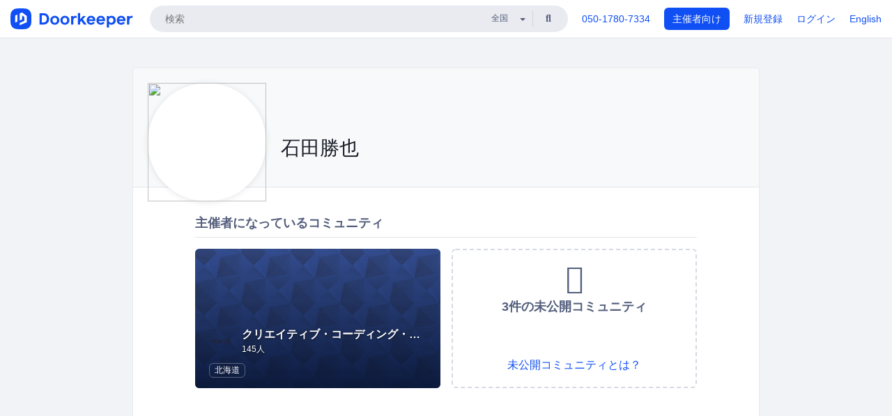

--- FILE ---
content_type: text/html; charset=utf-8
request_url: https://www.doorkeeper.jp/users/rfxxdfwgkob4zls0szuwhh9sqw2dqa
body_size: 6821
content:
<!DOCTYPE html>
<html lang='ja'>
<head>
<meta content='text/html;charset=UTF-8' http-equiv='content-type'>
<meta charset='utf-8'>
<meta content='IE=Edge,chrome=1' http-equiv='X-UA-Compatible'>
<meta content='width=device-width,initial-scale=1,maximum-scale=1,user-scalable=no' name='viewport'>
<meta content='telephone=no' name='format-detection'>
<meta content='195702240496602' property='fb:app_id'>
<title>
石田勝也 | Doorkeeper
</title>
<link rel="icon" type="image/x-icon" href="https://doorkeeper.jp/assets/favicon-2e40be8f198ee3cb97dccbfbb3959374981ae0164d4f349e1787ff5f4c336af8.ico" />
<link href='https://www.doorkeeper.jp/users/rfxxdfwgkob4zls0szuwhh9sqw2dqa?locale=en' hreflang='en' rel='alternate'>
<link href='https://www.doorkeeper.jp/users/rfxxdfwgkob4zls0szuwhh9sqw2dqa' hreflang='ja' rel='alternate'>
<link href='https://www.doorkeeper.jp/users/rfxxdfwgkob4zls0szuwhh9sqw2dqa' rel='canonical'>

<link rel="stylesheet" href="https://doorkeeper.jp/assets/fontawesome-6d53862a62d9076af1e6640213de3ab8114672a22f11aca4a0dd505304dea878.css" media="all" />
<link rel="stylesheet" href="https://doorkeeper.jp/assets/application-a7ca6442b36ff357134ea76775c81570b8873fe6fd80ba91fc22f78c56b3a689.css" media="all" />
<script src="https://doorkeeper.jp/assets/application-1c082e4d4428bb024ff379de01801b67c9e614217f5653cdf1dc3d215a8ac813.js" async="async"></script>
<script src="https://doorkeeper.jp/packs/js/app-774bc3e2b960369073bc.js" async="async"></script>
<link rel="stylesheet" href="https://doorkeeper.jp/packs/css/app-5989d222.css" async="async" media="screen" />
<meta name="csrf-param" content="authenticity_token" />
<meta name="csrf-token" content="SdcpGQcXR05Vx7e84NsWk/jzh5WdS93a9CQBvTiDbS+4z+6XEmkJXwxkLlg35YfjsL8LcqeZx4MGsU0Pxd3AIw==" />
<script async src="https://www.googletagmanager.com/gtag/js?id=UA-15834284-1"></script>
<script>
  window.dataLayer = window.dataLayer || [];
  function gtag(){dataLayer.push(arguments);}
  gtag('js', new Date());
  gtag('config', 'UA-15834284-1'); // Universal Analytics property.
 
    gtag('config', 'G-RCGBRG13Y4'); // Google Analytics 4 property.
  
</script>
<script async='' src='https://www.googletagmanager.com/gtag/js?id=G-RCGBRG13Y4'></script>
<script>
  window.dataLayer = window.dataLayer || []; 
  function gtag(){dataLayer.push(arguments);} 
  gtag('js', new Date()); 
  gtag('config', 'G-RCGBRG13Y4');
</script>
<script>
  (function(w,d,s,l,i) {
    w[l]=w[l]||[];
    w[l].push({'gtm.start': new Date().getTime(),event:'gtm.js'});
    var f=d.getElementsByTagName(s)[0],
    j=d.createElement(s),dl=l!='dataLayer'?'&l='+l:'';
    j.async=true;
    j.src='https://www.googletagmanager.com/gtm.js?id='+i+dl;
    f.parentNode.insertBefore(j,f);
  })(window,document,'script','dataLayer','GTM-PPDS423');
</script>

<link rel="preload" as="style" href="https://glass.io/integration/glass.min.css" onload="this.onload=null;this.rel='stylesheet'" />
<script>
  window.glassApiKey = 'eurZwW4nhD1V8etacAW83Att';
  var s = document.createElement("script");
  s.type = "text/javascript";
  s.async = true;
  s.src = "https://glass.io/integration/glass.min.js";
  function load() {
    Glass.init();
  }
  s.onload = load;
  document.head.appendChild(s);
</script>
<script type="text/javascript">!function(e,t,n){function a(){var e=t.getElementsByTagName("script")[0],n=t.createElement("script");n.type="text/javascript",n.async=!0,n.src="https://beacon-v2.helpscout.net",e.parentNode.insertBefore(n,e)}if(e.Beacon=n=function(t,n,a){e.Beacon.readyQueue.push({method:t,options:n,data:a})},n.readyQueue=[],"complete"===t.readyState)return a();e.attachEvent?e.attachEvent("onload",a):e.addEventListener("load",a,!1)}(window,document,window.Beacon||function(){});</script>
<script type="text/javascript">
  window.Beacon('init', '9329d34b-d6c4-4abc-8115-ed0066b505cb')
</script>

<script>
//<![CDATA[
      (function(e,b){if(!b.__SV){var a,f,i,g;window.mixpanel=b;a=e.createElement("script");
      a.type="text/javascript";a.async=!0;a.src=("https:"===e.location.protocol?"https:":"http:")+
      '//cdn.mxpnl.com/libs/mixpanel-2.2.min.js';f=e.getElementsByTagName("script")[0];
      f.parentNode.insertBefore(a,f);b._i=[];b.init=function(a,e,d){function f(b,h){
      var a=h.split(".");2==a.length&&(b=b[a[0]],h=a[1]);b[h]=function(){b.push([h].concat(
      Array.prototype.slice.call(arguments,0)))}}var c=b;"undefined"!==typeof d?c=b[d]=[]:
      d="mixpanel";c.people=c.people||[];c.toString=function(b){var a="mixpanel";"mixpanel"!==d&&(a+="."+d);
      b||(a+=" (stub)");return a};c.people.toString=function(){return c.toString(1)+".people (stub)"};
      i="disable track track_pageview track_links track_forms register register_once alias unregister identify name_tag set_config people.set people.set_once people.increment people.append people.track_charge people.clear_charges people.delete_user".split(" ");
      for(g=0;g<i.length;g++)f(c,i[g]); b._i.push([a,e,d])};b.__SV=1.2}})(document,window.mixpanel||[]);
      mixpanel.init("2d0a9fadc66f322337b0428d60907db5");

//]]>
</script></head>
<body>
<!-- Google Tag Manager (noscript) -->
<noscript>
<iframe height='0' src='https://www.googletagmanager.com/ns.html?id=GTM-PPDS423' style='display:none;visibility:hidden' width='0'></iframe>
</noscript>
<!-- End Google Tag Manager (noscript) -->

<header class='app-header'>
<div class='app-header-inner'>
<div class='app-header-brand'>
<a class="doorkeeper" href="https://www.doorkeeper.jp/"><img alt="Doorkeeper" src="https://doorkeeper.jp/assets/logo-966182d4b3e6dab86edb746a9f7681769fc3928fc73b2776bbf36e3bc18d2674.svg" /></a>
</div>
<div class='app-header-search'>
<form class="search-form form" role="search" action="https://www.doorkeeper.jp/events" accept-charset="UTF-8" method="get">
<div class='search-compact'>
<div class='search-compact-inner'>
<input type="text" name="q" id="q" value="" class="search-compact-field" placeholder="検索" />
<div class='search-compact-location'>
<select name="prefecture_id" id="prefecture_id" class="search-compact-dropdown"><option value="">全国</option><option value="hokkaido">北海道</option>
<option value="aomori">青森</option>
<option value="iwate">岩手</option>
<option value="miyagi">宮城</option>
<option value="akita">秋田</option>
<option value="yamagata">山形</option>
<option value="fukushima">福島</option>
<option value="ibaraki">茨城</option>
<option value="tochigi">栃木</option>
<option value="gunma">群馬</option>
<option value="saitama">埼玉</option>
<option value="chiba">千葉</option>
<option value="tokyo">東京</option>
<option value="kanagawa">神奈川</option>
<option value="niigata">新潟</option>
<option value="toyama">富山</option>
<option value="ishikawa">石川</option>
<option value="fukui">福井</option>
<option value="yamanashi">山梨</option>
<option value="nagano">長野</option>
<option value="gifu">岐阜</option>
<option value="shizuoka">静岡</option>
<option value="aichi">愛知</option>
<option value="mie">三重</option>
<option value="shiga">滋賀</option>
<option value="kyoto">京都</option>
<option value="osaka">大阪</option>
<option value="hyogo">兵庫</option>
<option value="nara">奈良</option>
<option value="wakayama">和歌山</option>
<option value="tottori">鳥取</option>
<option value="shimane">島根</option>
<option value="okayama">岡山</option>
<option value="hiroshima">広島</option>
<option value="yamaguchi">山口</option>
<option value="tokushima">徳島</option>
<option value="kagawa">香川</option>
<option value="ehime">愛媛</option>
<option value="kochi">高知</option>
<option value="fukuoka">福岡</option>
<option value="saga">佐賀</option>
<option value="nagasaki">長崎</option>
<option value="kumamoto">熊本</option>
<option value="oita">大分</option>
<option value="miyazaki">宮崎</option>
<option value="kagoshima">鹿児島</option>
<option value="okinawa">沖縄</option></select>
</div>
<div class='search-compact-submit'>
<button type="submit" class="search-compact-btn"><i class="fas fa-search"></i></button>
</div>
</div>
</div>
</form>


</div>
<div class='app-header-nav'>
<nav class='app-header-nav-list'>
<div class='app-header-nav-item'><a href="tel:8105017807334">050-1780-7334</a></div>
<div class='app-header-nav-item hidden-xxs'><a class="btn btn-primary btn-block" href="https://www.doorkeeper.jp/organizers?locale=ja">主催者向け</a></div>
<div class='app-header-nav-item hidden-xxs'><a href="https://manage.doorkeeper.jp/user/sign_up">新規登録</a></div>
<div class='app-header-nav-item'><a href="https://manage.doorkeeper.jp/user/sign_in">ログイン</a></div>
<div class='app-header-nav-item hidden-xxs'><a rel="nofollow" href="https://www.doorkeeper.jp/users/rfxxdfwgkob4zls0szuwhh9sqw2dqa?locale=en&amp;switch_locale=true">English</a></div>
<div class='app-header-search-mobile' style='margin-right: 0; margin-left: 20px;'>
<button id='mobile-search-btn'>
<i class="fas fa-search search-icon"></i>
<i class="fas fa-times close-icon"></i>
</button>
</div>
</nav>
</div>
</div>
</header>


<div class='content client-full-width'>
<div class='client-container'>
<div class='community-page profile-page'>
<div class='community-header community-header-large'>
<div class='community-header-inner'>
<div class='community-header-info'>
<div class='community-profile-picture'>
<img class="user-avatar" src="https://graph.facebook.com/v2.6/1309931429050486/picture" width="50" height="50" />
</div>
<div class='community-header-large-wrap'>
<div class='community-title'>
石田勝也
</div>
<div class='social-links'>

</div>
</div>
</div>
</div>
</div>
<div class='community-content'>
<div class='community-block'>
<div class='community-container expandable-group-list expandable-group-list-collapsed' id='administered-groups'>
<h2 class='community-section-title'>主催者になっているコミュニティ</h2>
<div class='global-group-list' data-click-track-properties='{&quot;type&quot;:&quot;Group&quot;,&quot;page&quot;:1,&quot;source&quot;:&quot;Profile&quot;}' data-click-track='Discovery result'>
<div class='panel-grid tighter'>
<div class='panel-item group-panel-item'>
<div class='group-card'>
<a href="https://ccss.doorkeeper.jp/"><div class='group-card-image'><!-- Placeholder image from https://www.transparenttextures.com/ (CC BY-SA 3.0) --><img style="background-color: #4073F6" class="lazy" data-src="https://doorkeeper.jp/assets/group_list_image_placeholder-0d2e90cf45a3ade3334b9bcbcd05a33929b2bf9de8211064997d5227625fe6e1.png" src="[data-uri]" /></div>
<div class='group-card-overlay'></div>
</a><div class='group-card-body'>
<div class='group-card-info'>
<div class='group-card-logo'><a href="https://ccss.doorkeeper.jp/"><img alt="クリエイティブ・コーディング・スクール in さっぽろ" src="https://doorkeeper.jp/rails/active_storage/representations/proxy/eyJfcmFpbHMiOnsibWVzc2FnZSI6IkJBaHBBeGRvQVE9PSIsImV4cCI6bnVsbCwicHVyIjoiYmxvYl9pZCJ9fQ==--be137e33ddde328dcdabe76943b9705fb70f33b3/eyJfcmFpbHMiOnsibWVzc2FnZSI6IkJBaDdCem9MWm05eWJXRjBTU0lJY0c1bkJqb0dSVlE2RTNKbGMybDZaVjloYm1SZmNHRmtXd2RwQWNocEFjZz0iLCJleHAiOm51bGwsInB1ciI6InZhcmlhdGlvbiJ9fQ==--e0e57e8ab7f02a9e57804bb53ef80c2bdc861848/ccss2015logo.png" /></a></div>
<div class='group-card-title-wrap'>
<h3 class='group-card-title'><a href="https://ccss.doorkeeper.jp/">クリエイティブ・コーディング・スクール in さっぽろ</a></h3>
<small>145人</small>
</div>
</div>
<div class='list-inline'>
<a class="label label-link" href="https://www.doorkeeper.jp/prefectures/hokkaido">北海道</a>
</div>
</div>
</div>
</div>

<div class='panel-item group-panel-item'>
<a class='group-card item-to-be' data-toggle='modal' href='#what-are-private-groups'>
<div class='group-card-header text-muted'>
<i class="far fa-eye-slash fa-3x"></i>
<h4>3件の未公開コミュニティ</h4>
</div>
<div class='group-card-body'>
<div class='item-to-be-cta'>未公開コミュニティとは？</div>
</div>
</a>
</div>
<div class='modal fade' id='what-are-private-groups' role='dialog' tabindex='-1'>
<div class='modal-dialog'>
<div class='modal-content'>
<div class="modal-header"><button type="button" class="close" data-dismiss="modal" aria-label="Close"><span aria-hidden="true">&times;</span></button><h4 class="modal-title">未公開コミュニティについて</h4></div>
<div class='modal-body'>
<p>以下のような理由により、プロフィールでコミュニティが掲載されていないことがあります。</p>
<ul>
<li>ユーザーがそのコミュニティのメンバーであることを公開していない</li>
<li>コミュニティがメンバーを公開していない</li>
<li>コミュニティがリスト掲載を停止している</li>
<li>コミュニティがリスト掲載のための審査でまだ承認されていない</li>
<li>コミュニティでパスワードを設定してアクセスできるメンバーを限定している</li>
</ul>
</div>
</div>
</div>
</div>

</div>
</div>

<div class='expandable-group-list-button-wrapper hidden'>
<a class='btn btn-default' href='#administered-groups'>もっと見る</a>
</div>
</div>
</div>
</div>
</div>

</div>
</div>
<footer class='app-footer'>
<div class='app-footer-inner'>
<div class='app-footer-block'>
<div class='app-footer-cta'>
<p class='app-footer-heading'>Doorkeeperでイベントを開催して、人が集まるコミュニティを作りませんか？</p>
<a class="btn btn-primary btn-lg" data-click-track="Footer head community" href="https://manage.doorkeeper.jp/user/sign_up?continue=%2Fgroups%2Fnew">コミュニティを作ってみる！</a>
<a class="btn btn-default btn-lg" data-click-track="Footer how it works" href="https://www.doorkeeper.jp/how-it-works">詳しくはこちら</a>
</div>
<div class='app-footer-main'>
<div class='app-footer-main-col'>
<h4>Doorkeeper</h4>
<ul class='list-unstyled'>
<li><a href="https://www.doorkeeper.jp/how-it-works">Doorkeeperの仕組み</a></li>
<li><a href="https://www.doorkeeper.jp/features">機能</a></li>
<li><a href="https://www.doorkeeper.jp/about">会社概要</a></li>
<li><a href="https://www.doorkeeper.jp/pricing">料金プラン</a></li>
<li><a href="https://www.doorkeeper.jp/organizer-stories">主催者ストーリー</a></li>
<li><a href="https://www.doorkeeper.jp/news">ニュース</a></li>
<li><a href="https://www.doorkeeper.jp/blog">ブログ</a></li>
</ul>
</div>
<div class='app-footer-main-col'>
<h4>リソース</h4>
<ul class='list-unstyled'>
<li><a data-beacon-toggle="true" href="https://support.doorkeeper.jp/">ヘルプ</a></li>
<li><a href="https://www.doorkeeper.jp/%E3%82%A4%E3%83%99%E3%83%B3%E3%83%88%E4%BC%81%E7%94%BB">イベント企画</a></li>
<li><a href="https://www.doorkeeper.jp/%E4%BC%9A%E5%A0%B4">勉強会会場</a></li>
<li><a href="https://www.doorkeeper.jp/developer/api">API</a></li>
<li><a href="https://www.doorkeeper.jp/topics">人気のトピック</a></li>
<li><a href="https://www.doorkeeper.jp/events/recently_published">公開されたばかりのイベント</a></li>
</ul>
</div>
</div>
</div>
<div class='app-footer-block'>
<ul class='list-unstyled list-inline'>
<li><a href="https://www.doorkeeper.jp/terms">利用規約</a></li>
<li><a href="https://www.doorkeeper.jp/privacy">プライバシーポリシー</a></li>
<li><a href="https://www.doorkeeper.jp/security">セキュリティ</a></li>
<li><a href="https://www.doorkeeper.jp/report_copyright_infringment">著作権侵害の報告について</a></li>
<li><a href="https://www.doorkeeper.jp/legal">特定商取引法に基づく表記</a></li>
</ul>
<div class='locale-switch'><a rel="nofollow" href="https://www.doorkeeper.jp/users/rfxxdfwgkob4zls0szuwhh9sqw2dqa?locale=en&amp;switch_locale=true">English</a></div>
</div>
</div>
</footer>

<div id='jstemplates'></div>

<div class='modal fade' id='modal_overlay' role='dialog' tabindex='-1'>
<div class='modal-dialog'>
<div class='modal-content'>
<div class='unloaded-state'>
<div class="modal-header"><button type="button" class="close" data-dismiss="modal" aria-label="Close"><span aria-hidden="true">&times;</span></button><h4 class="modal-title">送信中...</h4></div>
<div class='modal-body'>
<div class='text-center'>
<i class="fas fa-sync fa-spin fa-4x"></i>
</div>
</div>
<div class='modal-footer'>
<a class='btn btn-default' data-dismiss='modal' href='#'>閉じる</a>
</div>
</div>
<div class='loaded-state'></div>
</div>
</div>
</div>

<script>
  mixpanel.register_once({
    'First URL': 'https://www.doorkeeper.jp/users/rfxxdfwgkob4zls0szuwhh9sqw2dqa'
  });
</script>
<script>
//<![CDATA[
mixpanel.track("Discovery", {"type":"Group","page":1,"source":"Profile"});
//]]>
</script></body>
</html>
